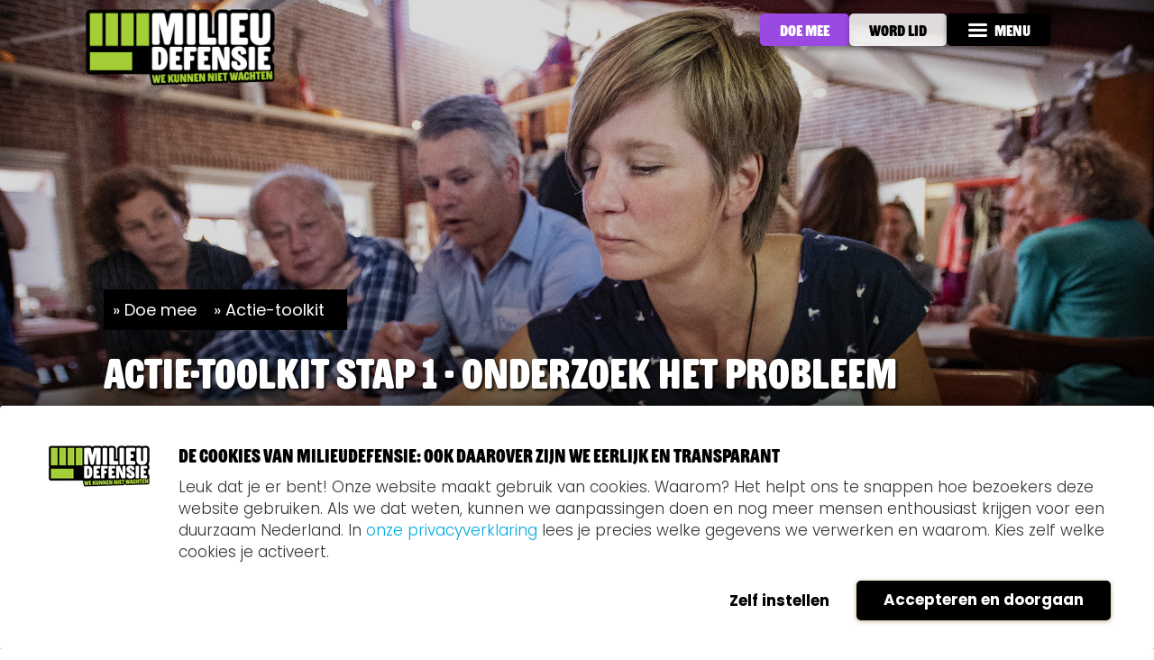

--- FILE ---
content_type: text/html;charset=utf-8
request_url: https://milieudefensie.nl/doe-mee/actie-toolkit/actie-toolkit-stap-1-onderzoek-het-probleem.pdf
body_size: 11753
content:
<!DOCTYPE html>
<html xmlns="http://www.w3.org/1999/xhtml" lang="nl" xml:lang="nl">

<head><meta http-equiv="Content-Type" content="text/html; charset=UTF-8" />
  <meta charset="utf-8" />
  <meta http-equiv="X-UA-Compatible" content="IE=edge" />
  <meta name="viewport" content="width=device-width, initial-scale=1, user-scalable=no" />

  <title>Actie-toolkit stap 1 - Onderzoek het probleem — Milieudefensie</title>

  <link rel="apple-touch-icon" sizes="180x180" href="/++theme++milieudefensie/images/icons/apple-touch-icon.png" />
  <link rel="icon" type="image/png" sizes="32x32" href="/++theme++milieudefensie/images/icons/favicon-32x32.png" />
  <link rel="icon" type="image/png" sizes="16x16" href="/++theme++milieudefensie/images/icons/favicon-16x16.png" />

  <link rel="stylesheet" href="/++theme++milieudefensie/stylesheets/lib/glightbox.min.css" />
  <script src="/++theme++milieudefensie/scripts/lib/glightbox.min.js"></script>

  <script src="/++theme++milieudefensie/scripts/lib/flickity.pkgd.min.js"></script>

  
  
  
  
     <link rel="stylesheet" data-name="bundle-default" href="/++theme++milieudefensie/default.7fa16d9.css?_=20251012T004846358Z" />
  
<meta content="summary" name="twitter:card" /><meta content="Milieudefensie" property="og:site_name" /><meta content="Actie-toolkit stap 1 - Onderzoek het probleem" property="og:title" /><meta content="website" property="og:type" /><meta content="@milieudefensie" name="twitter:site" /><meta content="https://www.facebook.com/milieudefensie" property="og:article:publisher" /><meta content="Het loont de moeite om goed na te denken over het probleem waaraan je iets wil doen. Wat omvat het probleem precies? Met welke spelers heb je te maken? Hoe verhouden zij zich tot elkaar en welke plek neem je zelf in? Denk ook na over hoe je jezelf en je medestanders organiseert, hoe je met elkaar omgaat en hoe jullie elkaar kunnen versterken." property="og:description" /><meta content="https://milieudefensie.nl/doe-mee/actie-toolkit/actie-toolkit-stap-1-onderzoek-het-probleem.pdf" property="og:url" /><meta content="https://milieudefensie.nl/doe-mee/actie-toolkit/actie-toolkit-stap-1-onderzoek-het-probleem.pdf/@@download/image/RS65217_MD-MD-ERF TOT ERF BIJEENKOMST 019.JPG" property="og:image" /><meta content="image/jpeg" property="og:image:type" /><meta name="DC.description" content="Het loont de moeite om goed na te denken over het probleem waaraan je iets wil doen. Wat omvat het probleem precies? Met welke spelers heb je te maken? Hoe verhouden zij zich tot elkaar en welke plek neem je zelf in?   Denk ook na over hoe je jezelf en je medestanders organiseert, hoe je met elkaar omgaat en hoe jullie elkaar kunnen versterken." /><meta name="description" content="Het loont de moeite om goed na te denken over het probleem waaraan je iets wil doen. Wat omvat het probleem precies? Met welke spelers heb je te maken? Hoe verhouden zij zich tot elkaar en welke plek neem je zelf in? Denk ook na over hoe je jezelf en je medestanders organiseert, hoe je met elkaar omgaat en hoe jullie elkaar kunnen versterken." /><meta name="DC.format" content="text/plain" /><meta name="DC.type" content="Publicatie" /><meta name="DC.date.valid_range" content="2019/01/11 - " /><meta name="keywords" content="Publicatie, actie-toolkit" /><meta name="DC.date.modified" content="2023-05-05T10:55:04+01:00" /><meta name="DC.subject" content="Publicatie, actie-toolkit" /><meta name="DC.date.created" content="2018-09-26T09:44:03+01:00" /><meta name="DC.language" content="nl" /><meta name="viewport" content="width=device-width, initial-scale=1.0" /><meta name="generator" content="Plone - http://plone.com" /><link rel="canonical" href="https://milieudefensie.nl/doe-mee/actie-toolkit/actie-toolkit-stap-1-onderzoek-het-probleem.pdf" /><link rel="search" href="https://milieudefensie.nl/@@search" title="Doorzoek deze site" /><link rel="stylesheet" href="https://milieudefensie.nl/++theme++milieudefensie-custom/custom.css" data-bundle="diazo" /><script class="md_head_script">
    (function (w, d, s, l, i) {
        w[l] = w[l] || [];
        w[l].push({
            'gtm.start': new Date().getTime(),
            event: 'gtm.js'
        });

        var f = d.getElementsByTagName(s)[0],
            j = d.createElement(s),
            dl = l !== 'dataLayer' ? '&l=' + l : '';

        j.async = true;
        j.src = 'https://data.milieudefensie.nl/qw2th6xumb.js?tg=' + i + dl;
        f.parentNode.insertBefore(j, f);
    })(window, document, 'script', 'dataLayer', 'PBV2XRCR');
</script><script class="md_head_script">(function(w,d,s,l,i){w[l]=w[l]||[];w[l].push({'gtm.start':
new Date().getTime(),event:'gtm.js'});var f=d.getElementsByTagName(s)[0],
j=d.createElement(s),dl=l!='dataLayer'?'&l='+l:'';j.async=true;j.src=
'https://www.googletagmanager.com/gtm.js?id='+i+dl;f.parentNode.insertBefore(j,f);
})(window,document,'script','dataLayer','GTM-TB96T29');</script><meta class="md_head_element" name="google-site-verification" content="-276jCFL8sxvKbM4UN-WVvSzW4SwnRnJH3rhCYzSKRI" /><meta class="md_head_element" name="google-site-verification" content="GoLfK_R082V7K7x-7BfuZj58SUt4MpffZ1ByNUssgoc" /><meta class="md_head_element" name="google-site-verification" content="EtQM0pDzUtQCw8oJgvAOZIftpJwSh4XQLEIKTUGDzlY" /><meta class="md_head_element" name="viewport" content="width=device-width, initial-scale=1.0" /><meta class="md_head_element" name="referrer" content="no-referrer-when-downgrade" /><meta class="md_head_element" name="facebook-domain-verification" content="vg7sjoi77xtefx69cxtwpeslzb57nx" /></head>

<body id="visual-portal-wrapper" class=" context-actie-toolkit-stap-1-onderzoek-het-probleem-pdf frontend icons-on md-contrast portaltype-publication section-doe-mee site-VMD subsection-actie-toolkit subsection-actie-toolkit-actie-toolkit-stap-1-onderzoek-het-probleem.pdf template-file_view thumbs-on userrole-anonymous viewpermission-view" dir="ltr" data-i18ncatalogurl="https://milieudefensie.nl/plonejsi18n" data-view-url="https://milieudefensie.nl/doe-mee/actie-toolkit/actie-toolkit-stap-1-onderzoek-het-probleem.pdf" data-pat-plone-modal="{&quot;actionOptions&quot;: {&quot;displayInModal&quot;: false}}" data-portal-url="https://milieudefensie.nl" data-pat-pickadate="{&quot;date&quot;: {&quot;selectYears&quot;: 200}, &quot;time&quot;: {&quot;interval&quot;: 5 } }" data-base-url="https://milieudefensie.nl/doe-mee/actie-toolkit/actie-toolkit-stap-1-onderzoek-het-probleem.pdf"><!-- NOT-HOMEPAGE.XML --><!-- DOCUMENT.XML --><!-- FORMS.XML --><!-- HEADER MOBILE --><div id="header-mobile-wrapper">
    <header id="header-mobile" class="header-mobile-closed">
    <div class="MobileHeader MobileHeader-open hidden">
      <a class="Header-logo-link Header-logo-link-desktop" href="https://milieudefensie.nl">
        <img src="https://milieudefensie.nl/@@site-logo/Basis_logo_Milieudefensie+Pay-Off.png" alt="Logo Milieudefensie" class="Header-logo" />
    </a>
      <a href="#" class="MobileHeader-menu">
        <span class="Icon Icon--close"></span>
    </a>
    </div>
    <div class="MobileHeader MobileHeader-closed">
      <a class="Header-logo-link Header-logo-link-mobile" href="https://milieudefensie.nl">
        <img src="https://milieudefensie.nl/homepage/@@images/logo_mobile" alt="Logo Milieudefensie" class="Header-logo" />
    </a>
      <div class="MobileHeader-menuContainer">

        
            
                <a href="/doe-mee/doe-met-ons-mee" class="Button Button--small Button--purple Button--transparent-border hideOnSmallDevices">Doe mee</a>
            
        

        
            
                <a href="https://milieudefensie.nl/actie/lidworden" class="Button Button--small  Button--transparent-border Button--call-to-action hideOnSmallDevices">Word lid
                </a>
            
        

        <a href="#" class="MobileHeader-menu Button Button--small Button--black">
            <span class="Icon Icon--menu"></span>
            <span class="hideOnSmallDevices">Menu</span>
        </a>
    </div>
    </div>
    <div class="NavigationMobile" style="display: none;">
      <div class="NavigationMobile-menu">
        <a href="#" class="toggle-switch">
          <div>Contrast:</div>
          <input type="checkbox" class="switch_contrast hidden" id="switch_contrast_mobile" />
          <label for="switch_contrast_mobile">Toggle</label>
        </a>
      </div>
      <div class="NavigationMobile-nav">
        <ul class="NavigationMobile-main">
            <li class="NavigationMobile-mainItem">
                    <a href="/campagnes" class="NavigationMobile-mainItemLink" target="">
                        Campagnes
                    </a>

            </li>
            <li class="NavigationMobile-mainItem">
                    <a href="https://veranderaars.milieudefensie.nl/groepen" class="NavigationMobile-mainItemLink" target="_self">
                        De beweging
                    </a>

            </li>
            <li class="NavigationMobile-mainItem">
                    <a href="https://veranderaars.milieudefensie.nl/agenda" class="NavigationMobile-mainItemLink" target="_self">
                        Evenementen
                    </a>

            </li>
            <li class="NavigationMobile-mainItem">
                    <a href="/doe-mee/donatie" class="NavigationMobile-mainItemLink" target="">
                        Doneer
                    </a>

            </li>
            <li class="NavigationMobile-mainItem">
                    <a href="/over-ons" class="NavigationMobile-mainItemLink" target="">
                        Over ons
                    </a>

            </li>
        </ul>

        <div class="NavigationMobile-buttons">
            <div class="ButtonsContainer">
                
                    
                        <a href="/doe-mee/doe-met-ons-mee" class="Button Button--purple Button--transparent-border">Doe mee</a>
                    
                
                
                    <a href="https://milieudefensie.nl/actie/lidworden" class="Button Button--orange Button--transparent-border">Word lid
                    </a>
                
            </div>
          </div>

          <div class="NavigationMobile-links">
            <div class="LinksContainer">
                
                    <a href="/actueel">Nieuws </a>
                

                
                    <a href="/contact">Contact </a>
                

                <a href="/@@search" class="">
                    <span class="Icon Icon--search"></span>
                    Zoeken
                </a>
            </div>
          </div>
    </div>
    </div>
  </header>
  </div><!-- HEADER IMAGE --><header class="HeaderImage ">
        <div class="HeaderImage-photo" style="background-image:url(https://milieudefensie.nl/doe-mee/actie-toolkit/actie-toolkit-stap-1-onderzoek-het-probleem.pdf/@@images/f73c1bc4-a6f0-4fd2-9d4f-1efeae19bf78.jpeg)">
            <div class="HeaderImage-overlay"></div>

            
            <div class="Container Container--m">
                <div class="HeaderImage-content">
                    <div class="BreadcrumbContainer BreadcrumbContainer--">
                        <a title="" class="Breadcrumb-link" href="https://milieudefensie.nl/doe-mee">Doe mee</a>
                        <a title="" class="Breadcrumb-link" href="https://milieudefensie.nl/doe-mee/actie-toolkit">Actie-toolkit</a>
                    </div>
                    
                    <h1 class="HeaderImage-title">Actie-toolkit stap 1 - Onderzoek het probleem</h1>
                    

                    
                </div>
            </div>
        </div>

        <!-- NUMBERS CONTAINER IN ACTIONPAGE -->

        

        

    </header><!-- HEADER EVENT --><!-- HEADER PETITION --><!-- HEADER DONATE --><!-- INTERACTIVE PLONE ENV --><section class="Plone-interactive">
    <div class="Container Container--m row"><aside id="global_statusmessage">
      

      <div>
      </div>
    </aside></div>
  </section><!-- LANDING PAGES --><!-- SEARCH --><!-- HOME INTRO / CAMPAIGNS OVERVIEW --><!-- THEMES --><!-- DOCUMENT --><div class="Container Container--m Diazo-document">
    <div class="Page">
      <div class="Page-aside Diazo-share">
        <div class="Share">
        <h3 class="Share-title">Delen</h3>
        <ul class="Share-list">
            <li class="Share-item">
                <a href="https://bsky.app/intent/compose?text=Actie-toolkit stap 1 - Onderzoek het probleem" target="_blank" title="Delen via Bluesky" class="Share-link Share-link--bluesky" data-network="bluesky">
                    <span class="Icon Icon--bluesky"></span>
                    <span class="Share-itemText">Delen via Bluesky</span>
                </a>
            </li>
            <li class="Share-item">
                <a href="https://www.facebook.com/sharer/sharer.php?u=https://milieudefensie.nl/doe-mee/actie-toolkit/actie-toolkit-stap-1-onderzoek-het-probleem.pdf" target="_blank" title="Delen via Facebook" class="Share-link Share-link--facebook" data-network="facebook">
                    <span class="Icon Icon--facebook"></span>
                    <span class="Share-itemText">Delen via Facebook</span>
                </a>
            </li>
            <li class="Share-item">
                <a href="mailto:?subject=Actie-toolkit stap 1 - Onderzoek het probleem&amp;body=https://milieudefensie.nl/doe-mee/actie-toolkit/actie-toolkit-stap-1-onderzoek-het-probleem.pdf" target="_blank" title="Delen via E-mail" class="Share-link Share-link--letter" data-network="mail">
                    <span class="Icon Icon--letter"></span>
                    <span class="Share-itemText">Delen via E-mail</span>
                </a>
            </li>
            <li class="Share-item">
                <a href="https://www.linkedin.com/shareArticle?mini=true&amp;url=https://milieudefensie.nl/doe-mee/actie-toolkit/actie-toolkit-stap-1-onderzoek-het-probleem.pdf&amp;title=titel&amp;summary=samenvatting&amp;source" target="_blank" title="Delen via LinkedIn" class="Share-link Share-link--linkedin" data-network="linkedin">
                    <span class="Icon Icon--linkedin"></span>
                    <span class="Share-itemText">Delen via LinkedIn</span>
                </a>
            </li>
            <li class="Share-item Share--whatsapp">
                <a href="whatsapp://send?text=Actie-toolkit stap 1 - Onderzoek het probleem - https://milieudefensie.nl/doe-mee/actie-toolkit/actie-toolkit-stap-1-onderzoek-het-probleem.pdf" target="_blank" title="Delen via Whatsapp" class="Share-link Share-link--whatsapp" data-network="whatsapp">
                    <span class="Icon Icon--whatsapp"></span>
                    <span class="Share-itemText">Delen via Whatsapp</span>
                </a>
            </li>
            <!-- Share on Signal is prepared in icons.woff and main.scss. Switched off for now,
                 because Signal does not have proper share functionality yet (2021-01-19). -->
        </ul>
    </div>
      </div>
      <div class="Page-main">
        <div class="PageContent PageContent--"><p class="PageContent-description">Het loont de moeite om goed na te denken over het probleem waaraan je iets wil doen. Wat omvat het probleem precies? Met welke spelers heb je te maken? Hoe verhouden zij zich tot elkaar en welke plek neem je zelf in?   Denk ook na over hoe je jezelf en je medestanders organiseert, hoe je met elkaar omgaat en hoe jullie elkaar kunnen versterken.</p>
            <sub>
                <div>
                  <strong>Download publicatie</strong>
                </div>
                
                    
                    
                        <a class="publication-preview Block" href="https://milieudefensie.nl/doe-mee/actie-toolkit/actie-toolkit-stap-1-onderzoek-het-probleem.pdf/@@download/file/Milieudefensie Toolkit stap 1 onderzoek het probleen_def.pdf">
                            <img src="https://milieudefensie.nl/doe-mee/actie-toolkit/actie-toolkit-stap-1-onderzoek-het-probleem.pdf/++pdfpeekimages++1_preview" alt="Voorbeeld van de eerste pagina van publicatie 'Actie-toolkit stap 1 - Onderzoek het probleem'" />
                            <div class="BlockIcon-flex BlockPadding publication-preview-info">
                                <span class="flexItem">
                                    Milieudefensie Toolkit stap 1 onderzoek het probleen_def.pdf
                                    <span class="flexItem">— 1595 KB</span>
                                </span>
                            </div>
                        </a>
                    
                
            </sub>
            
            
        </div>
      </div>
      <div class="Page-aside Diazo-meta">
        <div class="ArticleMeta">

        <span class="ArticleMeta-date">
            <span>Gepubliceerd</span>
            <strong>
                11 januari 2019
            </strong>
        </span>

        

        
    </div>
      </div>
    </div>
  </div><!-- SNIPPETS (BITS AND PIECES / PARTS OF CONTENT PAGES) --><!-- CONTACT INFO --><!-- ACTIONBANNERS / ORDERABLES--><div class="Home-orderable">
    <div class="FlexOrder Container Container--m">

        <!-- NEWSLETTER CONTAINER -->

        

        <!-- ACTIONBANNER CONTAINER -->

        
        
        

        <!-- CONTENT ITEM REFERENCES -->

        

        <!-- NUMBERS CONTAINER -->

        

        <!-- HELPING PEOPLE -->

        

        <!-- DID YOU KNOW -->

        

        <!-- GREEN WRAPPER -->

        

        <!-- PAGELINK CONTAINER -->

        

        <!-- CONTACTMAPS -->

        <div class="ContactMapsWrapper" style="">
        
    </div>

        <!-- VIDEO BANNER -->

        

        <!-- TESTIMONIAL BANNER WRAPPER -->

        

        <!-- ACTIONPAGE CONTENT -->

        

        <!-- IFRAME / FORM BANNER -->

        

        <!-- TAKE ACTION NOW -->

        

        <!-- TEASERS -->

        

    </div> <!-- end FlexOrder -->
  </div><!-- CINEMASCOPE IMAGE BANNER --><!-- FOOTER --><footer class="Footer Diazo-Footer">
        <div class="Footer-head">
            <div class="Container Container--m">
                <div class="Footer-flex">
                    <div>
                        <img src="https://milieudefensie.nl/@@site-logo/Basis_logo_Milieudefensie+Pay-Off.png" alt="Logo Milieudefensie" class="Footer-logo" />
                    </div>
                    <div class="Footer-action">
                        <div class="Footer-social">
                                <h3 class="Footer-followTitle">Volg ons op social media</h3>
                                <ul class="Footer-socialList">
                                    <li class="Footer-socialItem"><a href="https://www.facebook.com/milieudefensie" class="Footer-socialLink Footer-socialLink--facebook" target="_blank"><span class="Icon Icon--l Icon--facebook"></span><span class="Footer-socialItemText">Bezoek onze Facebookpagina</span></a>
                                    </li>
                                    <li class="Footer-socialItem"><a href="https://bsky.app/profile/milieudefensie.bsky.social" class="Footer-socialLink Footer-socialLink--bluesky" target="_blank"><span class="Icon Icon--l Icon--bluesky"></span><span class="Footer-socialItemText">Bezoek onze Blueskypagina</span></a>
                                    </li>
                                    <li class="Footer-socialItem"><a href="https://www.youtube.com/user/milieudefensie" class="Footer-socialLink Footer-socialLink--youtube" target="_blank"><span class="Icon Icon--l Icon--youtube"></span><span class="Footer-socialItemText">Bezoek ons Youtubekanaal</span></a>
                                    </li>
                                    <li class="Footer-socialItem"><a href="https://www.instagram.com/milieudefensie" class="Footer-socialLink Footer-socialLink--instagram" target="_blank"><span class="Icon Icon--l Icon--instagram"></span><span class="Footer-socialItemText">Bezoek onze Instagrampagina</span></a>
                                    </li>
                                    <li class="Footer-socialItem"><a href="https://nl.linkedin.com/company/milieudefensie" class="Footer-socialLink Footer-socialLink--linkedin" target="_blank"><span class="Icon Icon--l Icon--linkedin"></span><span class="Footer-socialItemText">Bezoek onze LinkedIn pagina</span></a>
                                    </li>
                                </ul>
                            </div>
                    </div>
                </div>
            </div>
        </div>
        <div class="Container Container--m">
            <div class="Footer-content">
                <div class="Footer-flex">
                    <div class="Footer-flexItem AdressContact">
                        <div class="Footer-address">
                            
                                <h3 class="Footer-addressTitle">Adres</h3>
                                <p class="Footer-contactAddress">Willem Fenengastraat 19-23<br />
1096 BL Amsterdam<br />
Postbus 19199<br />
1000 GD Amsterdam<br /></p>
                            
                        </div>
                        <div class="Footer-contact">
                            
                                <h3 class="Footer-contactTitle">Contact</h3>
                                <p class="Footer-contactAddress">020 6262 620 (ma-do 9.30-16.30)<br />
<a href="mailto:service@milieudefensie.nl" class="Footer-contactAddressLink">service@milieudefensie.nl</a><br />
IBAN: NL68 TRIO 0198 0900 80<br />
BIC: TRIONL2U<br />
KvK: 40530467<br /></p>
                            
                        </div>
                    </div>
                    <div class="Footer-flexItem Footer-newsletter">
                        <div class="Footer-subscribe">
                            <div class="Footer-subscribe-text">
                                <img src="/++theme++milieudefensie/images/envelope-black.svg" alt="envelope black" />
                                <h3 class="Footer-subscribeTitle">Ontvang onze nieuwsbrief</h3>
                            </div>
                            
                            <form action="/newsletter-webhook" class="Form Footer-form newsletter-subscribe" method="post">

                                <input type="hidden" id="ao_bot" name="ao_bot" value="nope" />
                                <input type="email" id="AEBMCADIEL" name="AEBMCADIEL" value="" placeholder="E-mailadres*" class="Form-input" required="" />
                                <input type="hidden" name="email" />
                                <button class="Button Button--small Button--orange" type="submit">
                                    <img src="/++theme++milieudefensie/images/paperplane.svg" alt="paperplane" />
                                </button>
                            </form>

                            <div class="Footer-subscribe-text">
                                <a href="https://milieudefensie.nl/over-ons/cookies-en-privacy" class="Footer-form-privacy">Privacyverklaring</a>
                            </div>

                            

                            
                        </div>
                    </div>
                </div>
                <div class="Footer-partners">
                    
                        <a href="https://milieudefensie.nl/over-ons/milieudefensie-en-anbi" class="Footer-partnersItem">
  <img src="https://milieudefensie.nl/afbeeldingen/partners/anbi_grey.png" alt="ANBI: Goedgekeurd goed doel" />
</a>
<a href="https://www.postcodeloterij.nl/goede-doelen/overzicht/milieudefensie" class="Footer-partnersItem">
  <img src="https://milieudefensie.nl/afbeeldingen/npl_logo_2022_gs.png" alt="Nationale Postcode Loterij" />
</a>
<a href="https://milieudefensiejong.nl/" class="Footer-partnersItem">
  <img src="https://milieudefensie.nl/afbeeldingen/partners/md-jong-grey.png" alt="Milieudefensie Jong" />
</a>
<a href="https://www.iucn.nl/" class="Footer-partnersItem">
  <img src="https://milieudefensie.nl/afbeeldingen/partners/iucn_grey.png" alt="IUCN" />
</a>
<a href="https://milieudefensie.nl/over-ons/cbf" class="Footer-partnersItem">
  <img src="https://milieudefensie.nl/afbeeldingen/partners/cbf_grey.png" alt="CBF: erkend goed doel" />
</a>
<a href="https://www.foei.org/" class="Footer-partnersItem">
  <img src="https://milieudefensie.nl/afbeeldingen/partners/foe_grey.png" alt="Friends of the Earth International" />
</a>
                    

                </div>
                <div class="Footer-disclaimer">
                    <div class="Footer-disclaimerLinks international">

                        <img class="globe" src="/++theme++milieudefensie/images/globe.svg" alt="paperplane" />

                        <a href="https://en.milieudefensie.nl" class="Footer-disclaimerLinksLink international">

                            Milieudefensie international website
                        </a>
                        
                    </div>
                    <div class="Footer-disclaimerLinks">
                        <a href="https://milieudefensie.nl/over-ons/disclaimer" class="Footer-disclaimerLinksLink">Disclaimer</a> <span>-</span>
                        <a href="https://milieudefensie.nl/over-ons/cookies-en-privacy" class="Footer-disclaimerLinksLink">Privacyverklaring</a> <span>-</span>
                        <a href="https://milieudefensie.nl/over-ons/op-weg-naar-een-diverse-en-inclusieve-organisatie-en-beweging" class="Footer-disclaimerLinksLink">Diversiteit &amp; Inclusiviteit</a>
                    </div>
                </div>
                <div class="Footer-disclaimerContent FOE">
                    Milieudefensie is lid van Friends of the Earth International
                </div>
            </div>
        </div>
    </footer><!-- COOKIEMESSAGE --><!-- LOADER --><div class="loader plone-loader">Loading...</div><script src="/++theme++milieudefensie/scripts/lib/vue-2.6.10.min.js"></script><script>
      // only load document-register-element for older browsers like IE11
      this.customElements || document.write('<script src="//unpkg.com/document-register-element"><\x2fscript>');
  </script><script data-name="bundle-promise" src="/++theme++milieudefensie/polyfills/es6-promise.auto.min.js"></script><script data-name="bundle-default" src="/++theme++milieudefensie/default.7fa16d9.js?_=20251012T004846358Z"></script><div id="plone-analytics"><meta class="md_head_element" name="google-site-verification" content="-276jCFL8sxvKbM4UN-WVvSzW4SwnRnJH3rhCYzSKRI" />
<meta class="md_head_element" name="google-site-verification" content="GoLfK_R082V7K7x-7BfuZj58SUt4MpffZ1ByNUssgoc" />
<meta class="md_head_element" name="google-site-verification" content="EtQM0pDzUtQCw8oJgvAOZIftpJwSh4XQLEIKTUGDzlY" />
<meta class="md_head_element" name="viewport" content="width=device-width, initial-scale=1.0" />
<meta class="md_head_element" name="referrer" content="no-referrer-when-downgrade" />
<meta class="md_head_element" name="facebook-domain-verification" content="vg7sjoi77xtefx69cxtwpeslzb57nx" />

<!--
<script class="md_head_script" id="CookieConsent" src="https://consent.cookiebot.com/uc.js"
    data-cbid="d588a4e2-9f55-42f8-8390-8a9441b1e71c" type="text/javascript" data-blockingmode="auto">
</script>
-->

<!-- Server Side Tracking by Taggrs.io -->

<!-- End Server Side Tracking by Taggrs.io -->

<!-- Server Side Tracking by Taggrs.io (noscript) -->
<noscript>
    <div class="responsive-video-container"><iframe frameborder="0" class="video" src="https://data.milieudefensie.nl/qw2th6xumb.html?tg=PBV2XRCR" allowfullscreen="" width="0" height="0">&#13;
    </iframe></div>
</noscript>
<!-- End Server Side Tracking by Taggrs.io (noscript) -->

<!-- Google Tag Manager -->

<!-- End Google Tag Manager -->

<!-- Google Tag Manager (noscript) -->
<noscript><div class="responsive-video-container"><iframe frameborder="0" class="video" src="https://www.googletagmanager.com/ns.html?id=GTM-TB96T29" allowfullscreen="" width="0" height="0"></iframe></div></noscript>
<!-- End Google Tag Manager (noscript) -->

<!--
<script type="text/javascript" class="md_head_script">
let cookiebot = {
    replaceSrc: (from, to) => {
        const iframes = document.getElementsByTagName('iframe');

        console.log('replaceStr: ', iframes);

        for (let i = 0; i < iframes.length; i++) {
            if (iframes[i].src) {
                const url = new URL(iframes[i].src);
                if (url.hostname === from) {
        
                    console.log('Matched: ', from);

                    url.hostname = to;
                    url.protocol = 'https';
                    iframes[i].src = url.href;

                    console.log('Changed to: ', iframes[i].src);
                }
            }
        }
    },
    ready: (callback) => {
        if (document.readyState === 'loading') {
            document.addEventListener('DOMContentLoaded', callback);
        } else {
            callback();
        }
    },
};
// when DOM is loaded:
cookiebot.ready(() => {

    console.log('cookiebot loaded. Marketing consent: ',  Cookiebot.consent.marketing);

    if (typeof Cookiebot !== "undefined" && !Cookiebot.consent.marketing) {
        cookiebot.replaceSrc("www.youtube.com", "www.youtube-nocookie.com");
    }
});
</script>
--></div><script type="text/javascript" src="https://milieudefensie.nl/++theme++milieudefensie-custom/custom.js" data-bundle="diazo"></script><script>PORTAL_URL = 'https://milieudefensie.nl';</script><script id="md_inline_scripts" language="javascript" data-content-id="actie-toolkit-stap-1-onderzoek-het-probleem.pdf">
        (function ($) {
            $(document).ready(function () {



                var count_campaigns = 6;
                // Initially only show the first 6 campaigns
                campaigns = $('body.template-campaign_view .Landing .Blocks .Block');
                if (campaigns.length > count_campaigns) {
                    $(campaigns).slice(count_campaigns).hide();
                    $('.showMore').removeClass('is-hidden');
                    $('.showLess').addClass('is-hidden');
                }

                // On click show the remaining campaigns
                $(document).on('click', '.showMore', function (e) {
                    e.preventDefault();
                    $('body.template-campaign_view .Landing .Blocks .Block').show();
                    $('.Landing-moreButton').toggleClass('is-hidden');
                });

                // On click hide the remaining campaigns
                $(document).on('click', '.showLess', function (e) {
                    e.preventDefault();
                    $('body.template-campaign_view .Landing .Blocks .Block').slice(count_campaigns).hide();
                    $('.Landing-moreButton').toggleClass('is-hidden');
                });

                $(document).on('click', '.CategoryList-itemLink', function (e) {

                    e.preventDefault();

                    $('.loader').show();
                    $.get($('body').attr('data-base-url') +
                            '/filter_view?ajax_load=True&subject=' +
                            $(this).attr('data-subject'), function (data) {
                        $('.BlockFeatured').hide();
                        $(".BlocksContainer").replaceWith(data);
                        $('.loader').hide();
                    });
                    $(".CategoryList-item--active").removeClass('CategoryList-item--active');
                    $(this).parent('li').addClass('CategoryList-item--active');

                    document.cookie = 'md-filter-' + $('#md_inline_scripts').attr('data-content-id') +
                            '=' + $(this).attr('data-content-type') + '|' +
                            $('.Form-select--filter option:selected').val();
                });

                $(document).on('click', '.template-filter_view .Pagination-link', function (e, data) {

                    e.preventDefault();

                    // preserve an already selected campaign
                    campaign = $('.Form-select--filter option:selected').val();
                    if (campaign) {
                        campaign = '&campaign=' + campaign
                    }

                    // preserve an already selected content type
                    dct = $(".CategoryList-item--active a").attr('data-content-type');
                    if (dct !== 'ALL' && dct !== '') {
                        dct = '&content_type=' + dct;
                    } else {
                        dct = "";
                    }

                    $('.loader').show();
                    $.get($(this).attr('href') + '&ajax_load=True' + dct + campaign, function (data) {
                        $('.BlockFeatured').hide();
                        $(".BlocksContainer").replaceWith(data);
                        $('.loader').hide();
                        $(window).scrollTop(0);
                    });
                });

                $('.Form-select--filter:not(.Form-select--untagged)').on('change', function (e) {

                    e.preventDefault();

                    var curr = $(this);

                    campaign = '&campaign=' + $('.Form-select--filter option:selected').val();

                    // preserve an already selected content type
                    dct = $(".CategoryList-item--active a").attr('data-content-type');
                    if (dct !== 'ALL' && dct !== '') {
                        dct = '&content_type=' + dct;
                    } else {
                        dct = "";
                    }

                    $('.loader').show();
                    $.get($('body').attr('data-base-url') + '/filter_view?ajax_load=True' + dct + campaign, function (data) {

                        // Only hide the featured block when not initiated by a cookie read
                        if (curr.attr('data-cookie-init') !== 'true') {
                            $('.BlockFeatured').hide();
                        }

                        $(".BlocksContainer").replaceWith(data);
                        $('.loader').hide();
                        document.cookie = 'md-filter-' +
                                $('#md_inline_scripts').attr('data-content-id') +
                                '=' + $(".CategoryList-item--active a").attr('data-content-type') + '|' +
                                $('.Form-select--filter option:selected').val();
                    });
                });

                if ($('.Form-select--filter').length && $('.CategoryList').length) {
                    if (window.getCookie('md-filter-' + $('#md_inline_scripts').attr('data-content-id'))) {

                        var filters = window.getCookie('md-filter-' + $('#md_inline_scripts').attr('data-content-id')).split('|');
                        var selector = 'a[data-content-type="' + filters[0] + '"]';

                        // Select the active item as written in the cookie, but don't
                        // trigger a click event. The adjusted content type will be
                        // updated in the ajax call initiated by the change event below.
                        $(".CategoryList-item--active").removeClass('CategoryList-item--active');
                        $(selector).parent('li').addClass('CategoryList-item--active');

                        // Init change event on campaign selection. The data-cookie-init
                        // attribute will prevent the featured block from hiding.
                        selector = '.Form-select--filter';
                        $(selector).attr('data-cookie-init', true);
                        $(selector).val(filters[1]).change();
                    }
                }
            });
        })(jQuery);
    </script><script id="md_inline_scripts">
        let cookiebot = {
            replaceSrc: (from, to) => {
                const iframes = document.getElementsByTagName('iframe');
                for (let i = 0; i < iframes.length; i++) {
                    if (iframes[i].src) {
                        const url = new URL(iframes[i].src);
                        if (url.hostname === from) {
                            url.hostname = to;
                            url.protocol = 'https';
                            iframes[i].src = url.href;
                        }
                    }
                }
            },

            ready: (callback) => {
                if (document.readyState === 'loading') {
                    document.addEventListener('DOMContentLoaded', callback);
                } else {
                    callback();
                }
            },
          };

          // when DOM is loaded:
          cookiebot.ready(() => {
            if (typeof Cookiebot !== "undefined" && !Cookiebot.consent.marketing) {
                cookiebot.replaceSrc("www.youtube.com", "www.youtube-nocookie.com")
            }
          });

    </script><style type="text/css" class="custom_css">/* START Correcties na Rebranding (20-feb-2024) */

/* In veel paginas zie je eerste letter en tags sommige tags (h1-6 en li) in blauw ivm blue-dark class op PageContent.
	Let op: Niet de bedeoling om dit zo te fixen, moet via voorkomen van "PageContent--blue--dark" class op mapjes 
	die campagne uitbreiding krijgen. Dus tijdelijke overwrites hier: */
.PageContent--blue-dark>p:first-of-type:first-letter {
  color:inherit;
}
.PageContent--blue-dark .Page-contentFirstParagraph:first-letter,
.PageContent--blue-dark h1,
.PageContent--blue-dark h2,
.PageContent--blue-dark h3,
.PageContent--blue-dark h4,
.PageContent--blue-dark h5,
.PageContent--blue-dark h6,
.PageContent--blue-dark ul li:before {
  color:inherit;
}

/* Bullets goed alignen en niet groen */
.Page-main ul li:before {
  vertical-align:middle;
  position:relative;
  display: inline;
  color: #9a49e2;
}

/* Deze mag wel lichter. Positie aan begin van 2e lijn. */
.PageContent > p:first-of-type::first-letter { 
  font-weight: 100;
  margin-top: 7px;
}

/* Ruimte boven aan skippen op Testimonial Wrapper */
.TestimonialBannerWrapper {
  background-color: #f5f5f5;
  margin-top: inherit;
  padding: 5rem 0 5rem;
}

/* Agenda Items CSS correctie */
.HeaderEvent-title {
    font-size:3rem;
    font-weight:500;
}
@media (min-width:48em) {
    .HeaderEvent-title {
        font-size:3.5rem;
    }
}
.HeaderEvent-dateDay, .HeaderEvent-dateMonth {
    margin-top:0;
    line-height: 2rem;
    font-weight: 500;
}
.HeaderEvent-photo {
  border-radius: 0 !important;
}

/* EINDE Correcties na Rebranding */

/* --------------------------------------------------------------------------------- */
/* Alle rules hieronder ga ik (Xavi) "wegwerken" en kom daarvoor nog met feedback... */

/* Voor titel bij Testimonial blokken, voorbeeld https://milieudefensie.nl/actie/fairfuturegenerators */
/* Liever integreren als ":not" in: "body.md-contrast h2:not(.TestimonialBlock-inner .TestimonialBlock-content h2)," */

.TestimonialBanner-actionPage .TestimonialBlock .TestimonialBlock-inner .TestimonialBlock-content h2 {
    color: #fff !important;
}

/* Voor margin, color en background voor h2 titel bij Plone forms (in deze 2 portaltype's */
/* Voorbeeld actionpage: https://milieudefensie.nl/actie/fairfuturegenerators */
/* Voorbeeld event: https://milieudefensie.nl/doe-mee/webinar-stel-al-je-vragen-over-shell */

body.portaltype-actionpage h2.Form-title, body.portaltype-event h2.Form-title, body.portaltype-document h2.Form-title {
    background-color: transparent !important;
    margin-bottom: 2.5rem;
    color: #295f4e !important;
}

/* Tijdelijke fix voor svg circle in de tellers van actiepaginas */
/* zodat circle geen rechte zijkanten krijgt. Het liefst dit fixen op een andere manier. */

.AmountContainer-percentage svg#svg {
    overflow: visible !important;
}

/* Info in Calendar banner in wit houden. Dit gaat fout ivm contrast switch */
/* Voorbeeld: https://login.milieudefensie.nl/doe-mee/klimaatmars */
.CalendarBanner .CalendarBanner-locationName, .CalendarBanner .CalendarBanner-time {
    color: #ffffff !important;
}

/* Social media icons in de Footer centreren */
/* Dit is een tijdelijke aanpassing! */
.Footer-content .Footer-social {
    display: flex;
    justify-content: center;
}

/* Voor waar "Scroll" staat in de headers van actiepagina */
.HeaderImage-scroll h2.Home-subTitle {
    color: white !important;
}

/* Checkboxes in donkergroen */
input[type="checkbox"]:checked:not(x) + span::before {
    color: #295f4e !important;
}
input[type="checkbox"]:checked:not(x) + span::after {
    color: #295f4e !important;
}

/* Zodat deploy info niet in de weg komt met layout */
.Header-deployinfo {
  position: absolute;
  left: 1rem;
  top: 1rem;
}

/* RESTYLING STUFF - Puntjes opp de i */

@media (max-width:48em) {
	.EngagementBanner-image.showLowRes img {
    	width: auto;
    	max-width: 100%;
      	height: auto;
      	max-height: 330px;
 }
}


.Teasers .Teaser .Teaser-image img {
	max-width: 4rem;
	height: auto;
	margin-right: 1rem;
}


/* For NewletterBanner die Blauw zijn */
.NewsletterBanner .Wrapper--blue .Subscribe-description {
  color: #fff;
}
.NewsletterBanner .Wrapper--blue .Subscribe-privacy {
  color: #fff;
}
@media (max-width:53.25em) {
  .NewsletterBanner .Wrapper--blue {
    background: none;
  }
  .NewsletterBanner .Wrapper--blue .Subscribe-description {
    color: inherit;
  }
  .NewsletterBanner .Wrapper--blue .Subscribe-privacy {
    color: inherit;
  }
}

/* met een media rule tijdelijk */
@media (max-width:48em) {
    /* Geen border right op mobile (bestaande mobile-first rule) */
    body.md-contrast #searchResultsSort a:not(:last-child),
    body.md-contrast .CategoryList-item:not(:last-child) {
     border-right: none;
    }
}

/* Container changed so adding max with again for Actionpage on desktop */
.portaltype-actionpage #header-not-mobile .Container {
  max-width: 108rem;
}

/* Callout en kader groter! */
p.callout {
 font-size: 1.63rem;
}
div.kader {
  font-size: 1.63rem;
  padding: 1rem 2rem;
}

/* Padding houden in Contact wrapper */
.ContactWrapper {
 padding:0 1.5rem 4rem;
}
@media (min-width:48em) {
 .ContactWrapper {
  padding:0 1.5rem 6rem;
 }
}

/* Zodat deze tijdens het editen niet onder header vallen (ivm aboslute header) */
.Plone-interactive {
    /* margin-top: 6rem;*/
}
/* Uit de weg zetten voor tijdens editen */
#global_statusmessage {
  right: 2rem;
  top: 1.5rem;
  z-index: 9999;
  position: absolute;
}
#global_statusmessage {
  transition-duration: 0.25s;
}
#global_statusmessage:hover {
  opacity: 0;
}

/* Search BTN positie correctie */
#search-url {
	transform: translateY(4px);
	display: block;
}

/* Nieuwsbrief-form banner style als niet in de home en niet met kleur */
.NewsletterBanner .Wrapper--default:not(.context-homepage .NewsletterBanner .Wrapper--default) {
    padding-bottom:2rem;
    border-radius:.5rem;
    background-color: #f2f1ec;
    border: 1px solid #dad9d3;
}
@media (max-width:48em) {
  .NewsletterBanner .Wrapper--default:not(.context-homepage .NewsletterBanner .Wrapper--default) {
	padding-top: 1.5rem;
	padding-bottom: 3.5rem;
	border: none;
    background: transparent;
  }
}

/* Avoid line moving when hover */
@media (min-width:48em) {
  .Footer-disclaimerLinksLink {
    line-height: 18px;
  }
}

/* Zodat comms collegas niet denken dat een link/redirect item een mislutke pagina is. */
.template-link_redirect_view .Page-main::before {
  content: 'LET OP: Dit is een redirect gemaakt met een Link content-type.';
}

/* 	
	Changes needed for a more compact layout to avoid Mac+Safari issue: 
	menu items jumping to 2 lines 
*/
    .Navigation-menu .Navigation-mainItem {
        margin-right:2.5rem; /**/
        padding-right: 1rem; /* new? */
    }
    @media screen and (max-width:1200px) {
        .Navigation-main {
            margin-left:1rem; /* value */
        }
        .Navigation-menu .Navigation-mainItem {
            margin-right: 1rem; /* value */
        }
    }
    /* Temporary: niet om mee te nemen naar bron! */
    .Navigation-mainItem.Search {
        margin-right: 1rem !important;
    }

/* General new rules */
.top--margin--10 {
	margin-top: 10px;
}
/* New Button class */
.Button.Button--smaller {
 padding:1rem 1.5rem;
 font-size: 1.7rem;
}

/* FormIO wrapper padding correctie (in de gaten houden) */
.FormContainerWrapper {
  padding: 2.5rem 0.5rem !important;
}

/* Uitgelichte items titles beter leesbaar maken */
.BlockTheme-title {
  text-shadow: 2px 2px 6px rgba(0,0,0,1);
}
/* Hoger contrast voor leesbaarheid van title en knoppen */
.HeaderImage-overlay, .HeaderEvent-overlay {
  background: -webkit-gradient(linear,left top,left bottom,color-stop(60%,rgba(0,0,0,0.15)),color-stop(100%,rgba(0,0,0,.6)));
  background: linear-gradient(rgba(0,0,0,0.15) 60%,rgba(0,0,0,.6) 100%);
}
.HeaderEvent-title, .HeaderEvent-location, .HeaderEvent-time {
  text-shadow: 2px 2px 3px rgba(0,0,0,.9);
}

@media (min-width: 48em) {
  .HeaderImage-content {
    padding-bottom: 4.5rem;
  }
}
.HeaderImage-scroll {
  position: absolute;
  left: 48%;
  top: 15rem;
}
@media (max-width:48em) {
  body.portaltype-actionpage .HeaderImage .NumbersContainer-wrapper .NumbersContainer {
    background:rgba(0,0,0,.65);
    box-shadow: none;
  }
}

/* Button correctie ivm TinyMC die HTML build verkeerd doet */
.Button a { 
	font-weight: bold !important;
	text-decoration: none !important;
	color: black;
	border-bottom: none;
}
.Button a:hover { text-decoration: none !important; }

/* Moeten we deze eruit halen? Vaak in de weg */
.HeaderImage-scroll {
  opacity: 0;
}

/* Extra ruimte boven aan nodig voor nieuwe floating topbar en navigatie menu (okt 2025) */
.Landing {
    padding-top: 7rem;
}
.portaltype-collection .Landing {
    padding-top: 8rem;
}
.portaltype-document.template-document_view .Page {
    padding-top: 7rem;
}
@media (max-width: 767px) {
  .Landing {
    padding-top: 9rem;
  }
  .portaltype-collection .Landing {
    padding-top: 9rem;
  }
  .portaltype-document.template-document_view .Page {
    padding-top: 11rem;
  }
  .Searchform {
    padding-top: 5rem;
  }
}
.Header-logo {
  width: 21rem;
}

h2#title {
  font-size: 3.3rem;
}

/* Actiepaginas hebben geen CTA knoppen in top bar */
.portaltype-actionpage .MobileHeader-menuContainer .Button.Button--small.Button--purple, .portaltype-actionpage .MobileHeader-menuContainer .Button.Button--small.Button--call-to-action {
  display: none !important;
}</style></body>

</html>

--- FILE ---
content_type: image/svg+xml
request_url: https://milieudefensie.nl/++theme++milieudefensie/images/paperplane.svg
body_size: 124
content:
<svg width="21" height="20" viewBox="0 0 21 20" fill="none" xmlns="http://www.w3.org/2000/svg">
  <path d="M4.49882 11.9964V18.1196C4.49882 18.9943 5.49851 19.3692 6.12332 18.7444L8.99745 15.3704L14.8707 19.7441C15.3705 20.119 16.1203 19.869 16.2452 19.2442L19.9941 1.12477C20.1191 0.374995 19.4942 -0.124853 18.7445 0.125071L0.625002 7.37286C0.000193059 7.62278 -0.124769 8.49751 0.375079 8.99736L2.37447 10.4969L8.12271 7.74774C8.62256 7.49782 8.99745 8.12263 8.62256 8.37255L4.49882 11.9964Z" fill="black" />
</svg>


--- FILE ---
content_type: application/javascript; charset=UTF-8
request_url: https://dev.visualwebsiteoptimizer.com/dcdn/settings.js?a=72150&settings_type=4&ts=1769065074&dt=spider&cc=US
body_size: 1226
content:
try{window.VWO = window.VWO || [];  window.VWO.data = window.VWO.data || {}; window.VWO.sTs = 1769065074;(function(){var VWOOmniTemp={};window.VWOOmni=window.VWOOmni||{};for(var key in VWOOmniTemp)Object.prototype.hasOwnProperty.call(VWOOmniTemp,key)&&(window.VWOOmni[key]=VWOOmniTemp[key]);window._vwoIntegrationsLoaded=1;pushBasedCommonWrapper({integrationName:"GA4",getExperimentList:function(){return [49]},accountSettings:function(){var accountIntegrationSettings={"manualSetup":true,"dataVariable":"dataLayer","grantedScopes":{"viewAudienceData":true,"createAudiences":true},"setupVia":"gtm"};if(accountIntegrationSettings["debugType"]=="ga4"&&accountIntegrationSettings["debug"]){accountIntegrationSettings["debug"]=1}else{accountIntegrationSettings["debug"]=0}return accountIntegrationSettings},pushData:function(expId,variationId){var accountIntegrationSettings={"manualSetup":true,"dataVariable":"dataLayer","grantedScopes":{"viewAudienceData":true,"createAudiences":true},"setupVia":"gtm"};var ga4Setup=accountIntegrationSettings["setupVia"]||"gtag";if(typeof window.gtag!=="undefined"&&ga4Setup=="gtag"){window.gtag("event","VWO",{vwo_campaign_name:window._vwo_exp[expId].name+":"+expId,vwo_variation_name:window._vwo_exp[expId].comb_n[variationId]+":"+variationId});window.gtag("event","experience_impression",{exp_variant_string:"VWO-"+expId+"-"+variationId});return true}return false}})();pushBasedCommonWrapper({integrationName:"GA4-GTM",getExperimentList:function(){return [49]},accountSettings:function(){var accountIntegrationSettings={"manualSetup":true,"dataVariable":"dataLayer","grantedScopes":{"viewAudienceData":true,"createAudiences":true},"setupVia":"gtm"};if(accountIntegrationSettings["debugType"]=="gtm"&&accountIntegrationSettings["debug"]){accountIntegrationSettings["debug"]=1}else{accountIntegrationSettings["debug"]=0}return accountIntegrationSettings},pushData:function(expId,variationId){var accountIntegrationSettings={"manualSetup":true,"dataVariable":"dataLayer","grantedScopes":{"viewAudienceData":true,"createAudiences":true},"setupVia":"gtm"};var ga4Setup=accountIntegrationSettings["setupVia"]||"gtm";var dataVariable=accountIntegrationSettings["dataVariable"]||"dataLayer";if(typeof window[dataVariable]!=="undefined"&&ga4Setup=="gtm"){window[dataVariable].push({event:"vwo-data-push-ga4",vwo_exp_variant_string:"VWO-"+expId+"-"+variationId});return true}return false}})();
        pushBasedCommonWrapper({integrationName:"clarity",getExperimentList:function(){return [49]},accountSettings:function(){return {}},pushData:function(expId,variationId){if(window.clarity&&window._vwo_exp[expId]&&window._vwo_exp[expId].comb_n&&window._vwo_exp[expId].comb_n[variationId]){window.clarity("set","VWO","VWO-"+expId+"-"+variationId);return true}return false}})();
        ;})();(function(){window.VWO=window.VWO||[];var pollInterval=100;var _vis_data={};var intervalObj={};var analyticsTimerObj={};var experimentListObj={};window.VWO.push(["onVariationApplied",function(data){if(!data){return}var expId=data[1],variationId=data[2];if(expId&&variationId&&["VISUAL_AB","VISUAL","SPLIT_URL"].indexOf(window._vwo_exp[expId].type)>-1){}}])})();window.VWO.push(['updateSettings',{"49":[{"exclude_url":"","pgre":true,"name":"Split URL (A\/B) test - Stop de Grote Vervuilers - Wizard vs Uitklap (NEW)","segment_code":"true","isEventMigrated":true,"pc_traffic":100,"urlRegex":"^https\\:\\\/\\\/milieudefensie\\.nl\\\/actie\\\/manifest\\-klimaatrechtvaardigheid\\\/teken\\\/?(?:[\\?#].*)?$","type":"SPLIT_URL","globalCode":{},"manual":false,"multiple_domains":0,"comb_n":{"1":"Control","2":"Variation-1"},"version":4,"ss":null,"ibe":0,"isSpaRevertFeatureEnabled":false,"varSegAllowed":false,"GTM":1,"clickmap":0,"goals":{"1":{"excludeUrl":"","urlRegex":"^https\\:\\\/\\\/milieudefensie\\.nl\\\/actie\\\/manifest\\-klimaatrechtvaardigheid\\\/bedankt\\\/bedankt\\-voor\\-je\\-steun\\\/?(?:[\\?#].*)?$","type":"SEPARATE_PAGE"},"2":{"excludeUrl":"","urlRegex":"^https\\:\\\/\\\/milieudefensie\\.nl\\\/actie\\\/manifest\\-klimaatrechtvaardigheid\\\/bedankt\\\/bedankt\\-voor\\-je\\-ondertekening\\-manifest\\-klimaatrechtvaardigheid\\\/?(?:[\\?#].*)?$","type":"SEPARATE_PAGE"}},"sections":{"1":{"segment":{"1":1,"2":1},"path":"","segmentObj":{},"variationsRegex":{"1":"^https\\:\\\/\\\/milieudefensie\\.nl\\\/actie\\\/manifest\\-klimaatrechtvaardigheid\\\/teken\\\/?(?:[\\?#].*)?$","2":"^https\\:\\\/\\\/milieudefensie\\.nl\\\/actie\\\/manifest\\-klimaatrechtvaardigheid\\\/petitie\\\/?(?:[\\?#].*)?$"},"variations":{"1":"https:\/\/milieudefensie.nl\/actie\/manifest-klimaatrechtvaardigheid\/teken","2":"https:\/\/milieudefensie.nl\/actie\/manifest-klimaatrechtvaardigheid\/petitie"}}},"combs":{"1":0.5,"2":0.5},"ps":true,"ep":1751891038000,"status":"RUNNING"}]},{}, '4']);}catch(e){_vwo_code.finish(); _vwo_code.removeLoaderAndOverlay && _vwo_code.removeLoaderAndOverlay(); var vwo_e=new Image;vwo_e.src="https://dev.visualwebsiteoptimizer.com/e.gif?a=72150&s=settings.js&e="+encodeURIComponent(e && e.message && e.message.substring(0,1000))+"&url"+encodeURIComponent(window.location.href)}